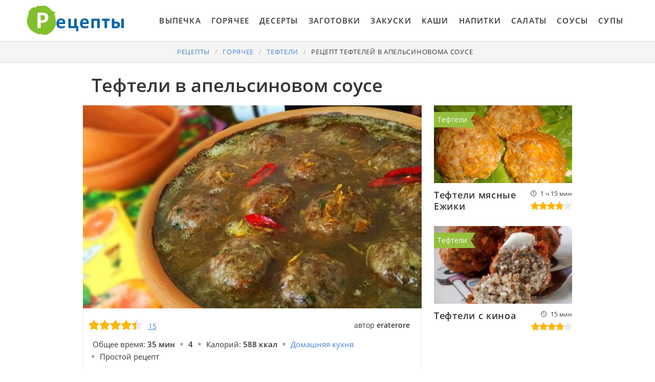

--- FILE ---
content_type: text/html; charset=UTF-8
request_url: https://cookierookie.ru/goryachee/tefteli/tefteli-v-apelsinovom-souse
body_size: 7226
content:
<!DOCTYPE html><html lang="ru" class="has-navbar-fixed-top"><head> <meta charset="UTF-8"> <title>Блюдо Улёт! Тефтели в Апельсиновом Соусе Пошаговый Рецепт с Фото</title> <meta name="description" content="Рецепт улёт! Пошаговый рецепт тефтелей в апельсиновома соусе с фото. Ингредиенты на : мясной фарш 700 г ∗ соевый соус 2 ст.л. ∗ петрушка 1 пучок ∗ яйца куриные 1 шт. ∗ чеснок 2 зубчика ∗ паприка 1 ч.л. ∗ бульон 125 мл ∗ апельсины 1 шт. ∗ мед 3 ст.л. ∗ винный уксус 1 стак. ∗ соевый соус 3 ст.л. ∗ чеснок 3 зубчика ∗ имбирь корень 20 г ∗ перец чили 1 ч.л. ∗ крахмал 1 ст.л. ∗ соль по вкусу ∗ перец по вкусу"> <meta http-equiv="X-UA-Compatible" content="IE=edge"> <meta name="viewport" content="width=device-width, initial-scale=1"> <link rel="icon" type="image/png" sizes="96x96" href="/favicon-96x96.png"> <link rel="apple-touch-icon" sizes="180x180" href="/apple-icon-180x180.png"> <link rel="icon" type="image/png" sizes="192x192" href="/android-icon-192x192.png"> <link rel="manifest" href="/manifest.json"> <meta name="msapplication-TileColor" content="#ffffff"> <meta name="msapplication-TileImage" content="/ms-icon-144x144.png"> <meta name="theme-color" content="#ffffff"> <meta property="og:title" content="Блюдо Улёт! Тефтели в Апельсиновом Соусе Пошаговый Рецепт с Фото"> <meta property="og:type" content="website"> <meta property="og:site_name" content="cookierookie.ru"> <meta property="og:url" content="https://cookierookie.ru/goryachee/tefteli/tefteli-v-apelsinovom-souse"> <meta property="og:description" content="Рецепт улёт! Пошаговый рецепт тефтелей в апельсиновома соусе с фото. Ингредиенты на : мясной фарш 700 г ∗ соевый соус 2 ст.л. ∗ петрушка 1 пучок ∗ яйца куриные 1 шт. ∗ чеснок 2 зубчика ∗ паприка 1 ч.л. ∗ бульон 125 мл ∗ апельсины 1 шт. ∗ мед 3 ст.л. ∗ винный уксус 1 стак. ∗ соевый соус 3 ст.л. ∗ чеснок 3 зубчика ∗ имбирь корень 20 г ∗ перец чили 1 ч.л. ∗ крахмал 1 ст.л. ∗ соль по вкусу ∗ перец по вкусу"> <meta property="og:image" content="https://cookierookie.ru/goryachee/tefteli/tefteli-v-apelsinovom-souse/tefteli-v-apelsinovom-souse-ready0-w1200h630.jpg"> <meta name="twitter:card" content="summary_large_image"> <meta name="twitter:url" content="https://cookierookie.ru/goryachee/tefteli/tefteli-v-apelsinovom-souse"> <meta name="twitter:title" content="Блюдо Улёт! Тефтели в Апельсиновом Соусе Пошаговый Рецепт с Фото"> <meta name="twitter:description" content="Рецепт улёт! Пошаговый рецепт тефтелей в апельсиновома соусе с фото. Ингредиенты на : мясной фарш 700 г ∗ соевый соус 2 ст.л. ∗ петрушка 1 пучок ∗ яйца куриные 1 шт. ∗ чеснок 2 зубчика ∗ паприка 1 ч.л. ∗ бульон 125 мл ∗ апельсины 1 шт. ∗ мед 3 ст.л. ∗ винный уксус 1 стак"> <meta name="twitter:image" content="https://cookierookie.ru/goryachee/tefteli/tefteli-v-apelsinovom-souse/tefteli-v-apelsinovom-souse-ready0-w1200h630.jpg"> <link rel="dns-prefetch" href="//fonts.googleapis.com"> <link rel="dns-prefetch" href="//fonts.gstatic.com"> <link rel="dns-prefetch" href="//www.youtube.com"> <link rel="dns-prefetch" href="//counter.yadro.ru"> <link rel="dns-prefetch" href="//yastatic.net"> <link rel="dns-prefetch" href="//pagead2.googlesyndication.com"> <link rel="dns-prefetch" href="https://cdn.kulnr.ru"> <link rel="preconnect" href="https://cdn.kulnr.ru"> <link rel="stylesheet" type="text/css" href="/styles.css"> <link rel="canonical" href="https://cookierookie.ru/goryachee/tefteli/tefteli-v-apelsinovom-souse"></head><body><nav class="navbar is-fixed-top" role="navigation" aria-label="main navigation"> <div class="container"> <div class="navbar-brand"> <a class="navbar-item logo" href="/" title="На Главную">Вкусные рецепты на скорую руку</a> <a role="button" class="navbar-burger burger" aria-label="menu" aria-expanded="false" data-target="navbarBasicExample"> <span aria-hidden="true"></span> <span aria-hidden="true"></span> <span aria-hidden="true"></span> </a> </div> <div id="navbarBasicExample" class="navbar-menu"> <div class="navbar-end"> <a class="navbar-item" href="/vypechka" title="Перейти в Раздел «Выпечка»">Выпечка</a> <a class="navbar-item" href="/goryachee" title="Перейти в Раздел «Горячее»">Горячее</a> <a class="navbar-item" href="/deserty" title="Перейти в Раздел «Десерты»">Десерты</a> <a class="navbar-item" href="/zagotovki" title="Перейти в Раздел «Заготовки»">Заготовки</a> <a class="navbar-item" href="/zakuski" title="Перейти в Раздел «Закуски»">Закуски</a> <a class="navbar-item" href="/kashi" title="Перейти в Раздел «Каши»">Каши</a> <a class="navbar-item" href="/napitki" title="Перейти в Раздел «Напитки»">Напитки</a> <a class="navbar-item" href="/salaty" title="Перейти в Раздел «Салаты»">Салаты</a> <a class="navbar-item" href="/sousy" title="Перейти в Раздел «Соусы»">Соусы</a> <a class="navbar-item" href="/supy" title="Перейти в Раздел «Супы»">Супы</a> </div> </div> </div></nav><section class="section"> <div class="container"> <nav class="breadcrumb is-centered" aria-label="breadcrumbs"> <ul itemscope itemtype="http://schema.org/BreadcrumbList"> <li itemprop="itemListElement" itemscope itemtype="http://schema.org/ListItem"> <a href="/" title="Перейти на Главную" itemprop="item"> <span itemprop="name">Рецепты</span> </a> <meta itemprop="position" content="1"> </li> <li itemprop="itemListElement" itemscope itemtype="http://schema.org/ListItem"> <a href="/goryachee" itemprop="item" title="Горячее"> <span itemprop="name">Горячее</span> </a> <meta itemprop="position" content="2"> </li> <li itemprop="itemListElement" itemscope itemtype="http://schema.org/ListItem"> <a href="/goryachee/tefteli" itemprop="item" title="Тефтели"> <span itemprop="name">Тефтели</span> </a> <meta itemprop="position" content="3"> </li> <li class="is-active" itemprop="itemListElement" itemscope itemtype="http://schema.org/ListItem"> <a href="#" aria-current="page" itemprop="item"> <span itemprop="name">Рецепт тефтелей в апельсиновома соусе</span> </a> <meta itemprop="position" content="4"> </li> </ul> </nav> <h1 class="is-title-single"> Тефтели в апельсиновом соусе </h1> <div class="columns is-multiline"> <div class="column is-1 is-hidden-touch"></div> <div class="column"> <figure class="image is-5by3"> <img class="lozad" src="/zero.png" data-src="/goryachee/tefteli/tefteli-v-apelsinovom-souse/tefteli-v-apelsinovom-souse-ready0-w774h464.jpg" alt="Рецепт тефтелей в апельсиновома соусе"> </figure> <div class="is-infos-wrap"> <ul class="is-infos-bar"> <li> <div class="is-rating-big fl" title="Рейтинг рецепта 4.45 из 5"> <i style="width:89%"></i> </div> </li> <li class="comments-count"> <a href="#comments">15</a> </li> <li class="author-link"> автор <b class="is-user-link">eraterore</b> </li> </ul> <ul class="is-infos"> <li> Общее время: <b> 35 мин</b> </li> <li> <b> 4</b> </li> <li> Калорий: <b> 588 ккал</b> </li> <li> <a href="/domashnyaya-kukhnya">Домашняя кухня</a> </li> <li> Простой рецепт </li> </ul> <ul class="is-infos"> </ul> </div> <div class="preview"> <p>Очень ароматный и согревающий соус придает тефтелькам особенный вкус, попробуйте и вы. <a href="/goryachee/tefteli/tefteli-v-smetannom-souse">Рецепт тефтелей в сметаннома соусе</a> уже публиковали, он чем-то похож на Тефтели в апельсиновом соусе.</p> </div> <div id="mejoyave-sesidokafiwusebi"> <script> !(function(w,m){(w[m]||(w[m]=[]))&&w[m].push( {id:'mejoyave-sesidokafiwusebi',block:'127720', site_id:'23421'} );})(window, 'mtzBlocks'); </script> </div> </div> <div class="column is-3"> <div class="columns is-multiline"> <div class="column is-full"> <a href="/goryachee/tefteli/tefteli-myasnye-ezhiki"> <figure class="image is-16by9"> <img class="lozad" src="/zero.png" alt="Тефтели мясные Ежики" data-src="/goryachee/tefteli/tefteli-myasnye-ezhiki/tefteli-myasnye-ezhiki-ready0-w318h179.jpg"> </figure> <p class="is-title-6">Тефтели мясные Ежики</p> <div class="is-rating-box"> <p class="is-time" title="Время Приготовления Рецепта 1 ч 15 мин">1 ч 15 мин</p> <p class="is-rating" title="Рейтинг рецепта 3.95 из 5"><i style="width:79%"></i></p> </div> </a> <a class="is-parent" href="/goryachee/tefteli" title="Рецепты Тефтелей">Тефтели</a> </div> <div class="column is-full"> <a href="/goryachee/tefteli/tefteli-s-kinoa"> <figure class="image is-16by9"> <img class="lozad" src="/zero.png" alt="Тефтели с киноа" data-src="/goryachee/tefteli/tefteli-s-kinoa/tefteli-s-kinoa-ready0-w318h179.jpg"> </figure> <p class="is-title-6">Тефтели с киноа</p> <div class="is-rating-box"> <p class="is-time" title="Время Приготовления Рецепта 15 мин">15 мин</p> <p class="is-rating" title="Рейтинг рецепта 3.95 из 5"><i style="width:79%"></i></p> </div> </a> <a class="is-parent" href="/goryachee/tefteli" title="Рецепты Тефтелей">Тефтели</a> </div> </div> <div id="muxab-opiguhawozajotuzeze"> <script> !(function(w,m){(w[m]||(w[m]=[]))&&w[m].push( {id:'muxab-opiguhawozajotuzeze',block:'127719', site_id:'23421'} );})(window, 'mtzBlocks'); </script> </div> </div> <div class="column is-1 is-hidden-touch"></div> </div> <div class="columns is-multiline"> <div class="column is-1 is-hidden-touch"></div> <div class="column"> <div class="columns is-multiline is-variable is-8 is-recipe"> <div class="column is-1"> <div class="ya-share2 ta-c fixed-bottom-mobile" data-services="collections,vkontakte,facebook,odnoklassniki,moimir,twitter"></div> </div> <div class="column is-4"> <h2 class="is-title-detail">Ингредиенты:</h2> <ul class="is-ingredients"> <li>мясной фарш - 700 г</li> <li>соевый соус - 2 ст.л.</li> <li>петрушка - 1 пучок</li> <li>яйца куриные - 1 шт.</li> <li>чеснок - 2 зубчика</li> <li>паприка - 1 ч.л.</li> <li>бульон - 125 мл</li> <li>апельсины - 1 шт.</li> <li>мед - 3 ст.л.</li> <li>винный уксус - 1 стак.</li> <li>соевый соус - 3 ст.л.</li> <li>чеснок - 3 зубчика</li> <li>имбирь корень - 20 г</li> <li>перец чили - 1 ч.л.</li> <li>крахмал - 1 ст.л.</li> <li>соль - по вкусу</li> <li>перец - по вкусу</li> </ul> </div> <div class="column is-recipe-steps"> <h2 class="is-title-detail">Как приготовить</h2> <ol class="is-steps"> <li> <p>Духовку разогрейте до 220 C. Свиной-говяжий фарш смешайте с яйцом, рубленной петрушкой, выдавленным через пресс чесноком, соевым соусом и паприкой.</p> </li> <li> <p>Сформируйте тефтельки размером с грецкий орех, выложите в форму, поставьте в духовку и готовьте 15 минут.</p> <div class="image is-16by9"> <img class="lozad" src="/zero.png" data-src="/goryachee/tefteli/tefteli-v-apelsinovom-souse/tefteli-v-apelsinovom-souse-steps1-w491h276.jpg" alt="тефтели в апельсиновом соусе"> </div> </li> <li> <p>Натрите на мелкой терке цедру апельсина и выжмите сок.</p> <div class="image is-16by9"> <img class="lozad" src="/zero.png" data-src="/goryachee/tefteli/tefteli-v-apelsinovom-souse/tefteli-v-apelsinovom-souse-steps2-w491h276.jpg" alt="тефтели в апельсиновом соусе"> </div> </li> <li> <p>Смешайте в сотейнике сок и цедру, бульон, соевый соус и винный уксус.</p> <div class="image is-16by9"> <img class="lozad" src="/zero.png" data-src="/goryachee/tefteli/tefteli-v-apelsinovom-souse/tefteli-v-apelsinovom-souse-steps3-w491h276.jpg" alt="тефтели в апельсиновом соусе"> </div> </li> <li> <p>Натрите на мелкой терке чеснок и имбирь, добавьте к соусу, приправить солью, перцем и хлопьями чили.</p> <div class="image is-16by9"> <img class="lozad" src="/zero.png" data-src="/goryachee/tefteli/tefteli-v-apelsinovom-souse/tefteli-v-apelsinovom-souse-steps4-w491h276.jpg" alt="тефтели в апельсиновом соусе"> </div> </li> <li> <p>Доведите соус до кипения и варите около 3 минут.</p> <div class="image is-16by9"> <img class="lozad" src="/zero.png" data-src="/goryachee/tefteli/tefteli-v-apelsinovom-souse/tefteli-v-apelsinovom-souse-steps5-w491h276.jpg" alt="тефтели в апельсиновом соусе"> </div> </li> <li> <p>Разведите крахмал в 1 ст. л. воды и добавьте в соус, варите на медленном огне, все время помешивая около 8 минут, до загустения.</p> <div class="image is-16by9"> <img class="lozad" src="/zero.png" data-src="/goryachee/tefteli/tefteli-v-apelsinovom-souse/tefteli-v-apelsinovom-souse-steps6-w491h276.jpg" alt="тефтели в апельсиновом соусе"> </div> </li> <li> <p>Выключите духовку, готовые тефтели залейте соусом, и поставьте в духовку протомится на 5 минут.</p> <div class="image is-16by9"> <img class="lozad" src="/zero.png" data-src="/goryachee/tefteli/tefteli-v-apelsinovom-souse/tefteli-v-apelsinovom-souse-steps7-w491h276.jpg" alt="тефтели в апельсиновом соусе"> </div> </li> <li> <p>Подавайте тефтели с рисом или другим гарниром. Приятного аппетита.</p> <div class="image is-16by9"> <img class="lozad" src="/zero.png" data-src="/goryachee/tefteli/tefteli-v-apelsinovom-souse/tefteli-v-apelsinovom-souse-steps8-w491h276.jpg" alt="тефтели в апельсиновом соусе"> </div> </li> </ol> </div> </div> <div class="is-note"> <p>Буду пробовать приготовить <a href="/goryachee/tefteli/tefteli-v-tomatno-smetannom-souse">тефтели в томатно-сметаннома соусе</a>. Рекомендую посмотреть и попробовать приготовить.</p> <div id="piwirax-atididejoxoximute"> <script> !(function(w,m){(w[m]||(w[m]=[]))&&w[m].push( {id:'piwirax-atididejoxoximute',block:'127715', site_id:'23421'} );})(window, 'mtzBlocks'); </script> </div> </div> <div class="columns is-comments" id="comments"> <div class="column is-1 is-hidden-touch"></div> <div class="column"> <h2 class="is-title-detail">Комментарии к рецепту</h2> <div class="columns is-mobile is-comments-title"> <div class="column"> <div class="is-rating-big" title="Рейтинг рецепта 4.45 из 5"> <i style="width:89%"></i> </div> </div> <div class="column is-narrow"> <div class="is-title-1">4.5 / 5</div> </div> </div> <div class="columns is-multiline"> <div class="column is-full is-comment"> <img class="lozad is-comment-ava" src="/zero.png" data-src="/katya/katya-w37h37.jpg" alt="katya"> <div class="is-comment-name">katya</div> <p class="is-comment-text">Таким способом обязательно попробуем приготовить тефтели в апельсиновом соусе! спасибо!</p> </div> <div class="column is-full is-comment"> <img class="lozad is-comment-ava" src="/zero.png" data-src="/apice/apice-w37h37.jpg" alt="apice"> <div class="is-comment-name">apice</div> <p class="is-comment-text">Здорово!!! <br> Спасибо за рецепт. <br> То, что надо к празднику!</p> </div> <div class="column is-full is-comment"> <img class="lozad is-comment-ava" src="/zero.png" data-src="/polina-artemova/polina-artemova-w37h37.jpg" alt="Полина Артемова"> <div class="is-comment-name">Полина Артемова</div> <p class="is-comment-text">Обязательно приготовлю! <br> спасибо большое!</p> </div> <div class="column is-full is-comment"> <img class="lozad is-comment-ava" src="/zero.png" data-src="/mirosh-97/mirosh-97-w37h37.jpg" alt="mirosh_97"> <div class="is-comment-name">mirosh_97</div> <p class="is-comment-text">Eraterore, огромное спасибо Вам за рецепт! <br> Уже делала тефтели в апельсиновом соусе по вашему рецепту, получилось сразу.</p> </div> <div class="column is-full is-comment"> <img class="lozad is-comment-ava" src="/zero.png" data-src="/endent/endent-w37h37.jpg" alt="endent"> <div class="is-comment-name">endent</div> <p class="is-comment-text">Спасибо eraterore, очень часто пользуюсь этим сайтом.</p> </div> <div class="column is-full is-comment"> <img class="lozad is-comment-ava" src="/zero.png" data-src="/gance/gance-w37h37.jpg" alt="gance"> <div class="is-comment-name">gance</div> <p class="is-comment-text">Eraterore, ВСЕ-ВСЕ очень вкусно! <br> получилось идеально…</p> </div> <div class="column is-full is-comment"> <img class="lozad is-comment-ava" src="/zero.png" data-src="/yulya71/yulya71-w37h37.jpg" alt="yulya71"> <div class="is-comment-name">yulya71</div> <p class="is-comment-text">Eraterore, тут ещё <a href="/goryachee/tefteli/tefteli-iz-sardin-v-souse">тефтели из сардин в соусе</a>.</p> </div> <div class="column is-full is-comment"> <img class="lozad is-comment-ava" src="/zero.png" data-src="/ascasa/ascasa-w37h37.jpg" alt="ascasa"> <div class="is-comment-name">ascasa</div> <p class="is-comment-text">Супер! <br> у меня нет слов .</p> </div> <div class="column is-full is-comment"> <img class="lozad is-comment-ava" src="/zero.png" data-src="/uthiconto2002/uthiconto2002-w37h37.jpg" alt="uthiconto2002"> <div class="is-comment-name">uthiconto2002</div> <p class="is-comment-text">Вкусно как у мамы!</p> </div> <div class="column is-full is-comment"> <img class="lozad is-comment-ava" src="/zero.png" data-src="/chertova-99/chertova-99-w37h37.jpg" alt="chertova_99"> <div class="is-comment-name">chertova_99</div> <p class="is-comment-text">Офигенно вкусно получается тефтели в апельсиновом соусе и с первого раза! <br> спасибо большое!!!:)</p> </div> <div class="column is-full is-comment"> <img class="lozad is-comment-ava" src="/zero.png" data-src="/saitunem1993/saitunem1993-w37h37.jpg" alt="saitunem1993"> <div class="is-comment-name">saitunem1993</div> <p class="is-comment-text">Спасибо за рецепт, по ингредиентам сразу поняла, что вкусно. <br> Завтра у сестренки день рождения, хотим попробовать приготовить!</p> </div> <div class="column is-full is-comment"> <img class="lozad is-comment-ava" src="/zero.png" data-src="/varya74/varya74-w37h37.jpg" alt="varya74"> <div class="is-comment-name">varya74</div> <p class="is-comment-text">Я всегда ненавидела готовить, но благодаря вашим рецептам у меня все получается. <br> Кажется, я начинаю получать от этого удовольствие!</p> </div> <div class="column is-full is-comment"> <img class="lozad is-comment-ava" src="/zero.png" data-src="/edinditit/edinditit-w37h37.jpg" alt="edinditit"> <div class="is-comment-name">edinditit</div> <p class="is-comment-text">Ещё не готовила, но за рецепт спасибо!</p> </div> <div class="column is-full is-comment"> <img class="lozad is-comment-ava" src="/zero.png" data-src="/igindof1987/igindof1987-w37h37.jpg" alt="igindof1987"> <div class="is-comment-name">igindof1987</div> <p class="is-comment-text">Огромное вам спасибо! <br> Столкнулась с проблемой — знаю, что хочу, но не знаю, как сделать:) <br> А поскольку я мастер в поедании, а не в приготовлении, то пошаговые рецепты— это прям для меня!)))</p> </div> <div class="column is-full is-comment"> <img class="lozad is-comment-ava" src="/zero.png" data-src="/myagkaya-vika/myagkaya-vika-w37h37.jpg" alt="Мягкая Вика"> <div class="is-comment-name">Мягкая Вика</div> <p class="is-comment-text">Для тефтелей в апельсиновом соусе вроде не сложно, можно попробовать.</p> </div> </div> <div id="yejetamuzu-saxosulohazoju"> <script> !(function(w,m){(w[m]||(w[m]=[]))&&w[m].push( {id:'yejetamuzu-saxosulohazoju',block:'127721', site_id:'23421'} );})(window, 'mtzBlocks'); </script> </div> </div> <div class="column is-1 is-hidden-touch"></div> </div> </div> <div class="column is-3"> <div class="columns is-multiline"> <div class="column is-full"> <a href="/goryachee/tefteli/tefteli-iz-smeshannogo-farsha-v-tomatno-apelsinovom-souse"> <figure class="image is-16by9"> <img class="lozad" src="/zero.png" alt="Тефтели из смешанного фарша в томатно-апельсиновом соусе" data-src="/goryachee/tefteli/tefteli-iz-smeshannogo-farsha-v-tomatno-apelsinovom-souse/tefteli-iz-smeshannogo-farsha-v-tomatno-apelsinovom-souse-ready0-w318h179.jpg"> </figure> <p class="is-title-6">Тефтели из смешанного фарша в томатно-апельсиновом соусе</p> <div class="is-rating-box"> <p class="is-time" title="Время Приготовления Рецепта 30 мин">30 мин</p> <p class="is-rating" title="Рейтинг рецепта 4.9 из 5"><i style="width:98%"></i></p> </div> </a> <a class="is-parent" href="/goryachee/tefteli" title="Рецепты Тефтелей">Тефтели</a> </div> <div class="column is-full"> <a href="/goryachee/tefteli/tefteli-v-souse-iz-papriki-provintsiya"> <figure class="image is-16by9"> <img class="lozad" src="/zero.png" alt="Тефтели в соусе из паприки провинция" data-src="/goryachee/tefteli/tefteli-v-souse-iz-papriki-provintsiya/tefteli-v-souse-iz-papriki-provintsiya-ready0-w318h179.jpg"> </figure> <p class="is-title-6">Тефтели в соусе из паприки провинция</p> <div class="is-rating-box"> <p class="is-time" title="Время Приготовления Рецепта 50 мин">50 мин</p> <p class="is-rating" title="Рейтинг рецепта 3.9 из 5"><i style="width:78%"></i></p> </div> </a> <a class="is-parent" href="/goryachee/tefteli" title="Рецепты Тефтелей">Тефтели</a> </div> </div> </div> <div class="column is-1 is-hidden-touch"></div> </div> <div class="columns is-multiline mtb-3"> <div class="column is-3"> <a href="/goryachee/tefteli/tefteli-v-smetannom-souse-v-dukhovke" title="Рецепт Тефтелей в сметаннома соусе в духовке"> <figure class="image is-16by9"> <img class="lozad" src="/zero.png" alt="Тефтели в сметанном соусе в духовке" data-src="/goryachee/tefteli/tefteli-v-smetannom-souse-v-dukhovke/tefteli-v-smetannom-souse-v-dukhovke-ready0-w318h179.jpg"> </figure> <p class="is-title-6">Тефтели в сметанном соусе в духовке</p> <div class="is-rating-box"> <p class="is-time" title="Время Приготовления Рецепта 1 ч 15 мин">1 ч 15 мин</p> <p class="is-rating" title="Рейтинг рецепта 4.25 из 5"><i style="width:85%"></i></p> </div> </a> <a class="is-parent" href="/goryachee/tefteli" title="Рецепты Тефтелей">Тефтели</a> </div> <div class="column is-3"> <a href="/goryachee/tefteli/tefteli-v-slivochno-tomatnom-souse" title="Рецепт Тефтелей в сливочно-томатнома соусе"> <figure class="image is-16by9"> <img class="lozad" src="/zero.png" alt="Тефтели в сливочно-томатном соусе" data-src="/goryachee/tefteli/tefteli-v-slivochno-tomatnom-souse/tefteli-v-slivochno-tomatnom-souse-ready0-w318h179.jpg"> </figure> <p class="is-title-6">Тефтели в сливочно-томатном соусе</p> <div class="is-rating-box"> <p class="is-time" title="Время Приготовления Рецепта 40 мин">40 мин</p> <p class="is-rating" title="Рейтинг рецепта 3.75 из 5"><i style="width:75%"></i></p> </div> </a> <a class="is-parent" href="/goryachee/tefteli" title="Рецепты Тефтелей">Тефтели</a> </div> <div class="column is-3"> <a href="/goryachee/tefteli/tefteli-s-risom-v-smetannom-souse" title="Рецепт Тефтелей с рисома в сметаннома соусе"> <figure class="image is-16by9"> <img class="lozad" src="/zero.png" alt="Тефтели с рисом в сметанном соусе" data-src="/goryachee/tefteli/tefteli-s-risom-v-smetannom-souse/tefteli-s-risom-v-smetannom-souse-ready0-w318h179.jpg"> </figure> <p class="is-title-6">Тефтели с рисом в сметанном соусе</p> <div class="is-rating-box"> <p class="is-time" title="Время Приготовления Рецепта 1 ч 40 мин">1 ч 40 мин</p> <p class="is-rating" title="Рейтинг рецепта 3.5 из 5"><i style="width:70%"></i></p> </div> </a> <a class="is-parent" href="/goryachee/tefteli" title="Рецепты Тефтелей">Тефтели</a> </div> <div class="column is-3"> <a href="/goryachee/tefteli/rybnye-tefteli-v-smetannom-souse" title="Рецепт Рыбных тефтелей в сметаннома соусе"> <figure class="image is-16by9"> <img class="lozad" src="/zero.png" alt="Рыбные тефтели в сметанном соусе" data-src="/goryachee/tefteli/rybnye-tefteli-v-smetannom-souse/rybnye-tefteli-v-smetannom-souse-ready0-w318h179.jpg"> </figure> <p class="is-title-6">Рыбные тефтели в сметанном соусе</p> <div class="is-rating-box"> <p class="is-time" title="Время Приготовления Рецепта 1 ч">1 ч</p> <p class="is-rating" title="Рейтинг рецепта 4.3 из 5"><i style="width:86%"></i></p> </div> </a> <a class="is-parent" href="/goryachee/tefteli" title="Рецепты Тефтелей">Тефтели</a> </div> </div> <div class="columns is-multiline mb-3"> <div class="column is-half"> <div class="columns mt-1"> <div class="column is-5"> <a href="/goryachee/tefteli/tefteli-v-slivochnom-souse" title="Тефтели в сливочном соусе"> <figure class="image is-5by4"> <img class="lozad" src="/zero.png" alt="Тефтели в сливочном соусе" data-src="/goryachee/tefteli/tefteli-v-slivochnom-souse/tefteli-v-slivochnom-souse-ready0-w261h209.jpg"> </figure> </a> <a class="is-parent" href="/goryachee/tefteli" title="Рецепты Тефтелей">Тефтели</a> </div> <div class="column is-list-wrap"> <a class="is-title-list" href="/goryachee/tefteli/tefteli-v-slivochnom-souse">Тефтели в сливочном соусе пошагово</a> <p class="is-text">Тефтели в сливочном соусе - это удивительно вкусные традиционные русские фрикадельки в соусе. Ингредиенты - традиционные, очень простые, но блюдо получается - экстра-класса....</p> <p class="is-time" title="Время Приготовления Рецепта 60 мин">60 мин</p> <p class="is-rating" title="Рейтинг рецепта 4.35 из 5"><i style="width:87%"></i></p> </div> <div class="column is-1 is-hidden-touch"></div> </div> </div> <div class="column is-half"> <div class="columns mt-1"> <div class="column is-5"> <a href="/goryachee/tefteli/tefteli-iz-sardin-v-souse" title="Тефтели из сардин в соусе"> <figure class="image is-5by4"> <img class="lozad" src="/zero.png" alt="Тефтели из сардин в соусе" data-src="/goryachee/tefteli/tefteli-iz-sardin-v-souse/tefteli-iz-sardin-v-souse-ready0-w261h209.jpg"> </figure> </a> <a class="is-parent" href="/goryachee/tefteli" title="Рецепты Тефтелей">Тефтели</a> </div> <div class="column is-list-wrap"> <a class="is-title-list" href="/goryachee/tefteli/tefteli-iz-sardin-v-souse">Тефтели из сардин в соусе с фото</a> <p class="is-text">Сардина имеет большое количество полезных веществ: фосфор, магний, кальций, цинк и йод. Сардина полезнее в 2-3 раза чем белая рыба или сельдь. Сардина содержит витамины А, В12, В6,Д...</p> <p class="is-time" title="Время Приготовления Рецепта 25 мин">25 мин</p> <p class="is-rating" title="Рейтинг рецепта 3.85 из 5"><i style="width:77%"></i></p> </div> <div class="column is-1 is-hidden-touch"></div> </div> </div> <div class="column is-half"> <div class="columns mt-1"> <div class="column is-5"> <a href="/goryachee/tefteli/tefteli-v-ovoschnom-souse" title="Тефтели в овощном соусе"> <figure class="image is-5by4"> <img class="lozad" src="/zero.png" alt="Тефтели в овощном соусе" data-src="/goryachee/tefteli/tefteli-v-ovoschnom-souse/tefteli-v-ovoschnom-souse-ready0-w261h209.jpg"> </figure> </a> <a class="is-parent" href="/goryachee/tefteli" title="Рецепты Тефтелей">Тефтели</a> </div> <div class="column is-list-wrap"> <a class="is-title-list" href="/goryachee/tefteli/tefteli-v-ovoschnom-souse">Рецепт тефтелей в овощнома соусе</a> <p class="is-text">Эти тефтели в овощном соусе в домашних условиях получаются потрясающе аппетитными и ароматными, при том, что ни специй, ни каких-то особенных ингредиентов добавлять не будет. Удивите...</p> <p class="is-time" title="Время Приготовления Рецепта 35 мин">35 мин</p> <p class="is-rating" title="Рейтинг рецепта 4.75 из 5"><i style="width:95%"></i></p> </div> <div class="column is-1 is-hidden-touch"></div> </div> </div> <div class="column is-half"> <div class="columns mt-1"> <div class="column is-5"> <a href="/goryachee/tefteli/tefteli-v-souse" title="Тефтели в соусе"> <figure class="image is-5by4"> <img class="lozad" src="/zero.png" alt="Тефтели в соусе" data-src="/goryachee/tefteli/tefteli-v-souse/tefteli-v-souse-ready0-w261h209.jpg"> </figure> </a> <a class="is-parent" href="/goryachee/tefteli" title="Рецепты Тефтелей">Тефтели</a> </div> <div class="column is-list-wrap"> <a class="is-title-list" href="/goryachee/tefteli/tefteli-v-souse">Как приготовить тефтели в соусе</a> <p class="is-text">Коккинисто - это целая категория блюд, скорее всего метод приготовления, который употребляется для мяса. оно тушится на медленном огне в томатном соусе. Соус уваривается и в конце остается...</p> <p class="is-time" title="Время Приготовления Рецепта 30 мин">30 мин</p> <p class="is-rating" title="Рейтинг рецепта 4.65 из 5"><i style="width:93%"></i></p> </div> <div class="column is-1 is-hidden-touch"></div> </div> </div> </div> </div></section><script type="application/ld+json"> { "@context": "http://schema.org/", "@type": "Recipe", "name": "тефтели в апельсиновом соусе", "keywords": "домашняя кухня, тефтели в апельсиновом соусе, тефтели", "description": "Пошаговый рецепт приготовления тефтелей в апельсиновома соусе с фото.", "image": [ "https://cookierookie.ru/goryachee/tefteli/tefteli-v-apelsinovom-souse/tefteli-v-apelsinovom-souse-ready0-w1200h630.jpg" ], "author": { "@type": "Person", "name": "eraterore" }, "totalTime": "PT35M", "recipeYield": "4", "recipeCategory": "Тефтели", "recipeCuisine": "Домашняя кухня", "nutrition": { "@type": "NutritionInformation", "calories": "588 ккал" }, "recipeIngredient": [ "мясной фарш - 700 г","соевый соус - 2 ст.л.","петрушка - 1 пучок","яйца куриные - 1 шт.","чеснок - 2 зубчика","паприка - 1 ч.л.","бульон - 125 мл","апельсины - 1 шт.","мед - 3 ст.л.","винный уксус - 1 стак.","соевый соус - 3 ст.л.","чеснок - 3 зубчика","имбирь корень - 20 г","перец чили - 1 ч.л.","крахмал - 1 ст.л.","соль - по вкусу","перец - по вкусу" ], "aggregateRating": { "@type": "AggregateRating", "ratingValue": "4.45", "ratingCount": "432" } }</script><footer class="footer bg-top"> <div class="container"> <div class="columns"> <div class="column is-6"> <a class="logo-bottom" href="/" title="На Главную">Домашние рецепты на скорую руку</a> </div> <div class="column is-6 f-text"> <p>Простые домашние рецепты на скорую руку</p> <p>2026 cookierookie.ru</p> <p><a href="mailto:contact@cookierookie.ru">Связаться с нами</a></p> </div> </div> </div></footer><script>window.adb=1;function loadScript(a){script=document.createElement("script");script.src=a;document.head.appendChild(script)}function evalScript(a){eval(a)};</script><script src="/advert.js"></script> <script src='/scripts.js'></script> <script> (function(){ window[String.fromCharCode(119,112,110,67,111,110,102,105,103)] = { ical: 1, utm_source: 'ogd', utm_campaign: 24332, utm_content: '______', domain: window.location.host, proto: window.location.protocol }; var s = document.createElement('script'); s.setAttribute('async', 1); s.setAttribute('data-cfasync', false); s.src = '/341deb8.php'; document.head && document.head.appendChild(s) })(); </script> <script src="https://cdn.kulnr.ru/script.js"></script> <script src="//yastatic.net/es5-shims/0.0.2/es5-shims.min.js" async="async"></script> <script src="//yastatic.net/share2/share.js" async="async"></script> <script>new Image().src = "//counter.yadro.ru/hit?r" + escape(document.referrer) + ((typeof(screen)=="undefined")?"" : ";s"+screen.width+"*"+screen.height+"*" + (screen.colorDepth?screen.colorDepth:screen.pixelDepth)) + ";u"+escape(document.URL) + ";h"+escape(document.title.substring(0,80)) + ";" +Math.random();</script></body></html>